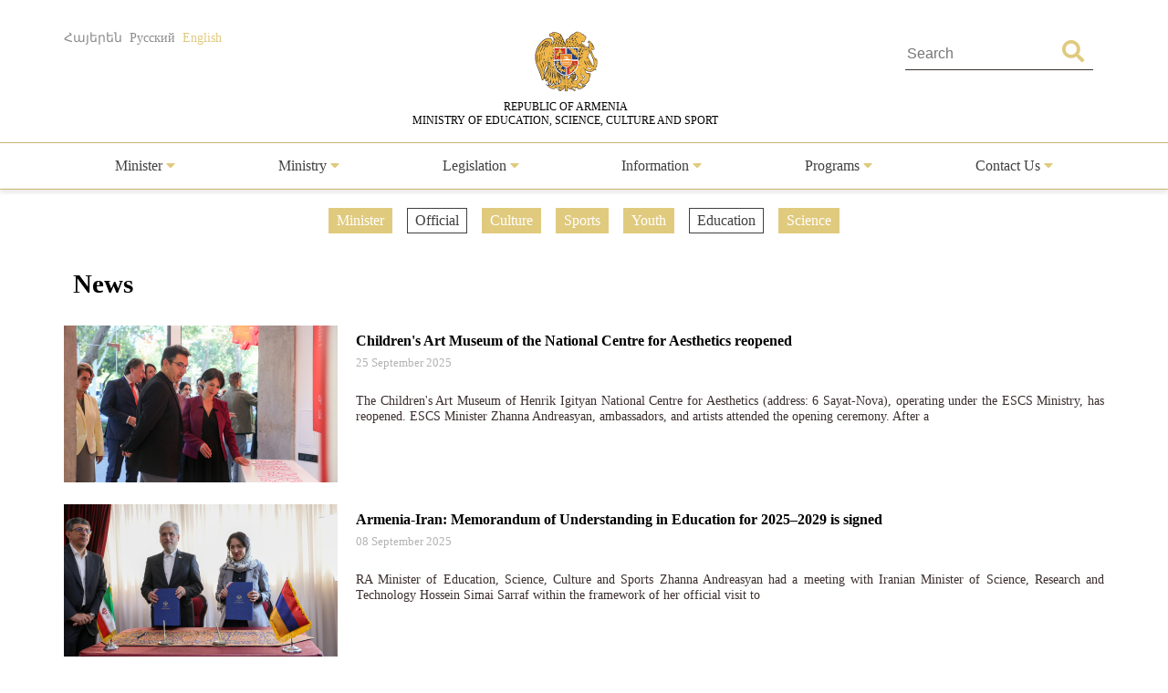

--- FILE ---
content_type: text/html; charset=UTF-8
request_url: https://escs.am/en/category/news?f=sport,science,news-minister,youth,culture&page=5
body_size: 5654
content:
<!DOCTYPE html>
<html lang=en>
<head>
    <meta charset="UTF-8">
    <meta http-equiv="Content-Type" content="text/html; charset=utf-8">
    <meta name="viewport" content="width=device-width, initial-scale=1.0">
    <link rel="shortcut icon" href="https://escs.am/favicon.ico" type="image/ico">

    <title>News - RA MօESCS</title>
    <meta name='Keywords' content='News'/>
    <meta name='description' content='News'/>
    <meta name='author' content='RA MօESCS'/>
    <!--    Facebook-->
    <meta property="og:type" content="article"/>
    <meta property="og:title" content="News - RA MօESCS"/>
    <meta property="og:description" content="News"/>
    <meta property="og:image" content="https://escs.am/files/images/default.jpg"/>
    <meta property="og:url" content="https://escs.am/en/category/news"/>
    <meta property="og:site_name" content="RA MօESCS"/>
    <!--    Twitter-->
    <meta name="twitter:card" content="summary"/>
    <meta name="twitter:site" content="RA MօESCS"/>
    <meta name="twitter:title" content="News - RA MօESCS">
    <meta name="twitter:description" content="News"/>
    <meta name="twitter:creator" content="RA MօESCS"/>
    <meta name="twitter:image:src" content="https://escs.am/files/images/default.jpg"/>
    <meta name="twitter:domain" content="https://escs.am/"/>

    <link rel="stylesheet" type="text/css" href="https://escs.am/css/all.css">
    <link rel="stylesheet" type="text/css" href="https://escs.am/css/jquery.fancybox.min.css">
    <link href="https://escs.am/css/style.css?v=0.11" rel="stylesheet">

    <script> var base_url   = "https://escs.am/" </script>
    <script> var LANG       = "en"</script>

    <script type="text/javascript" src="https://escs.am/js/jquery-3.3.1.min.js"></script>
    <script type="text/javascript" src="https://escs.am/js/jquery.fancybox.min.js"></script>
    <script type="text/javascript" src="https://escs.am/js/slick.min.js"></script>
    <script type="text/javascript" src="https://escs.am/js/main.js?v=0.02"></script>
	
	<!-- Global site tag (gtag.js) - Google Analytics -->
	<script async src="https://www.googletagmanager.com/gtag/js?id=G-FZ4H4ZLXMY"></script>
	<script>
	  window.dataLayer = window.dataLayer || [];
	  function gtag(){dataLayer.push(arguments);}
	  gtag('js', new Date());

	  gtag('config', 'G-FZ4H4ZLXMY');
	</script>
</head>
<body>
<header>
    <div class="wrap-center">
        <div class="flex flex-flow-wrap justify-content-between">
            <div class="lang">
                <a href="https://escs.am/am/category/news?f=sport,science,news-minister,youth,culture&page=5" class="">Հայերեն</a>
                <a href="https://escs.am/ru/category/news?f=sport,science,news-minister,youth,culture&page=5" class="">Русский</a>
                <a href="https://escs.am/en/category/news?f=sport,science,news-minister,youth,culture&page=5" class="active">English</a>
            </div>
            <div class="logo">
                <a href="https://escs.am/en">
                    <img src="https://escs.am/images/armgerb.png" class="d-block">
                    <div>REPUBLIC OF ARMENIA<br> MINISTRY OF EDUCATION, SCIENCE, CULTURE AND SPORT</div>
                </a>
            </div>
            <div class="position-relative h-search">
                <form action="https://escs.am/en/search" method="get" accept-charset="utf-8">
                <input type="text" name="q" value="" placeholder="Search " autocomplete="of" lang="en" maxlength="32" class="color1"  required />
                <button type='submit' class="color position-absolute"><i class="fas fa-search"></i></button>
                </form>            </div>
        </div>
    </div>
            <hr>
        <div class="wrap-center desk_me">
            <div class="menu position-relative">
                <ul class="flex flex-flow-wrap justify-content-arround cat">
                    					                                                <li>
                            <a style="" href="#">
                                Minister                                 <span class="color"><i class="fas fa-caret-down"></i></span>                            </a>
                                                            <ul class="sub">
                                                                        <li>
                                        <a href="https://escs.am/en/static/message">Message</a>
                                    </li>
                                                                        <li>
                                        <a href="https://escs.am/en/static/biography">Biography</a>
                                    </li>
                                                                        <li>
                                        <a href="https://escs.am/en/static/staff">Staff</a>
                                    </li>
                                                                    </ul>
                                                    </li>
						                     					                                                <li>
                            <a style="" href="#">
                                Ministry                                 <span class="color"><i class="fas fa-caret-down"></i></span>                            </a>
                                                            <ul class="sub">
                                                                        <li>
                                        <a href="https://escs.am/en/static/management">Senior Staff</a>
                                    </li>
                                                                        <li>
                                        <a href="https://escs.am/en/static/structura">Structure</a>
                                    </li>
                                                                        <li>
                                        <a href="https://escs.am/en/static/history">History</a>
                                    </li>
                                                                        <li>
                                        <a href="https://escs.am/en/static/staff-list">Staff List</a>
                                    </li>
                                                                        <li>
                                        <a href="https://escs.am/en/static/statistist">Statistics</a>
                                    </li>
                                                                    </ul>
                                                    </li>
						                     					                                                <li>
                            <a style="" href="#">
                                Legislation                                 <span class="color"><i class="fas fa-caret-down"></i></span>                            </a>
                                                            <ul class="sub">
                                                                        <li>
                                        <a href="https://escs.am/en/static/constitution-ra">The Constitution of RA</a>
                                    </li>
                                                                    </ul>
                                                    </li>
						                     					                                                <li>
                            <a style="" href="#">
                                Information                                 <span class="color"><i class="fas fa-caret-down"></i></span>                            </a>
                                                            <ul class="sub">
                                                                        <li>
                                        <a href="https://escs.am/en/category/news">News</a>
                                    </li>
                                                                        <li>
                                        <a href="https://escs.am/en/category/interviews">Interviews</a>
                                    </li>
                                                                        <li>
                                        <a href="https://escs.am/en/category/videos">Videos</a>
                                    </li>
                                                                        <li>
                                        <a href="https://escs.am/en/static/public-discussions">Public Discussions</a>
                                    </li>
                                                                    </ul>
                                                    </li>
						                     					                                                <li>
                            <a style="" href="#">
                                Programs                                 <span class="color"><i class="fas fa-caret-down"></i></span>                            </a>
                                                            <ul class="sub">
                                                                        <li>
                                        <a href="https://escs.am/en/category/diaspora-rograms">Diaspora Programs</a>
                                    </li>
                                                                        <li>
                                        <a href="https://escs.am/en/static/dual">Dual Education</a>
                                    </li>
                                                                    </ul>
                                                    </li>
						                     					                    					                    					                                                <li>
                            <a style="" href="#">
                                Contact Us                                 <span class="color"><i class="fas fa-caret-down"></i></span>                            </a>
                                                            <ul class="sub">
                                                                        <li>
                                        <a href="https://escs.am/en/static/line">Hot line</a>
                                    </li>
                                                                        <li>
                                        <a href="https://escs.am/en/static/contact">Contact us</a>
                                    </li>
                                                                        <li>
                                        <a href="https://escs.am/en/static/reception">Reception of Citizens</a>
                                    </li>
                                                                        <li>
                                        <a href="https://escs.am/en/category/questions">Frequently Asked Questions</a>
                                    </li>
                                                                    </ul>
                                                    </li>
						                     					                                    </ul>
            </div>
        </div>
    	<div class="mob_header menu position-relative">
  <nav class="mobile-nav-wrap" role="navigation">
    <ul class="mobile-header-nav flex flex-flow-wrap justify-content-arround cat">
                    					                        <li>
                            <a href="#">
                                Minister                                 <span class="color"><i class="fas fa-caret-down"></i></span>                            </a>
                                                            <ul class="sub">
                                                                        <li>
                                        <a href="https://escs.am/en/static/message">Message</a>
                                    </li>
                                                                        <li>
                                        <a href="https://escs.am/en/static/biography">Biography</a>
                                    </li>
                                                                        <li>
                                        <a href="https://escs.am/en/static/staff">Staff</a>
                                    </li>
                                                                    </ul>
                                                    </li>
						                     					                        <li>
                            <a href="#">
                                Ministry                                 <span class="color"><i class="fas fa-caret-down"></i></span>                            </a>
                                                            <ul class="sub">
                                                                        <li>
                                        <a href="https://escs.am/en/static/management">Senior Staff</a>
                                    </li>
                                                                        <li>
                                        <a href="https://escs.am/en/static/structura">Structure</a>
                                    </li>
                                                                        <li>
                                        <a href="https://escs.am/en/static/history">History</a>
                                    </li>
                                                                        <li>
                                        <a href="https://escs.am/en/static/staff-list">Staff List</a>
                                    </li>
                                                                        <li>
                                        <a href="https://escs.am/en/static/statistist">Statistics</a>
                                    </li>
                                                                    </ul>
                                                    </li>
						                     					                        <li>
                            <a href="#">
                                Legislation                                 <span class="color"><i class="fas fa-caret-down"></i></span>                            </a>
                                                            <ul class="sub">
                                                                        <li>
                                        <a href="https://escs.am/en/static/constitution-ra">The Constitution of RA</a>
                                    </li>
                                                                    </ul>
                                                    </li>
						                     					                        <li>
                            <a href="#">
                                Information                                 <span class="color"><i class="fas fa-caret-down"></i></span>                            </a>
                                                            <ul class="sub">
                                                                        <li>
                                        <a href="https://escs.am/en/category/news">News</a>
                                    </li>
                                                                        <li>
                                        <a href="https://escs.am/en/category/interviews">Interviews</a>
                                    </li>
                                                                        <li>
                                        <a href="https://escs.am/en/category/videos">Videos</a>
                                    </li>
                                                                        <li>
                                        <a href="https://escs.am/en/static/public-discussions">Public Discussions</a>
                                    </li>
                                                                    </ul>
                                                    </li>
						                     					                        <li>
                            <a href="#">
                                Programs                                 <span class="color"><i class="fas fa-caret-down"></i></span>                            </a>
                                                            <ul class="sub">
                                                                        <li>
                                        <a href="https://escs.am/en/category/diaspora-rograms">Diaspora Programs</a>
                                    </li>
                                                                        <li>
                                        <a href="https://escs.am/en/static/dual">Dual Education</a>
                                    </li>
                                                                    </ul>
                                                    </li>
						                     					                    					                    					                        <li>
                            <a href="#">
                                Contact Us                                 <span class="color"><i class="fas fa-caret-down"></i></span>                            </a>
                                                            <ul class="sub">
                                                                        <li>
                                        <a href="https://escs.am/en/static/line">Hot line</a>
                                    </li>
                                                                        <li>
                                        <a href="https://escs.am/en/static/contact">Contact us</a>
                                    </li>
                                                                        <li>
                                        <a href="https://escs.am/en/static/reception">Reception of Citizens</a>
                                    </li>
                                                                        <li>
                                        <a href="https://escs.am/en/category/questions">Frequently Asked Questions</a>
                                    </li>
                                                                    </ul>
                                                    </li>
						                     					                        </ul>
  </nav>

  <a class="mobile-menu-toggle js-toggle-menu hamburger-menu" href="#">
    <span class="menu-item"></span>
    <span class="menu-item"></span>
    <span class="menu-item"></span>
  </a>
  </div>
    <hr class="box-shadow">
</header>
<nav id="alert" class="visibility-hidden"></nav>
<div class="content"><div class="main">
    <div class="wrap-center">
                    <div class="filters position-relative form-row">
                <ul class="flex flex-flow-wrap justify-content-center">
                                            <li>
                                                                                                                                    <a href="https://escs.am/en/category/news?f=sport,science,youth,culture" class="active">
                                                                                            Minister                            </a>
                        </li>
                                            <li>
                                                                                                <a href="https://escs.am/en/category/news?f=sport,science,news-minister,youth,culture,news-official" class="">
                                                                                            Official                            </a>
                        </li>
                                            <li>
                                                                                                                                    <a href="https://escs.am/en/category/news?f=sport,science,news-minister,youth" class="active">
                                                                                            Culture                            </a>
                        </li>
                                            <li>
                                                                                                                                    <a href="https://escs.am/en/category/news?f=science,news-minister,youth,culture" class="active">
                                                                                            Sports                            </a>
                        </li>
                                            <li>
                                                                                                                                    <a href="https://escs.am/en/category/news?f=sport,science,news-minister,culture" class="active">
                                                                                            Youth                            </a>
                        </li>
                                            <li>
                                                                                                <a href="https://escs.am/en/category/news?f=sport,science,news-minister,youth,culture,education" class="">
                                                                                            Education                            </a>
                        </li>
                                            <li>
                                                                                                                                    <a href="https://escs.am/en/category/news?f=sport,news-minister,youth,culture" class="active">
                                                                                            Science                            </a>
                        </li>
                                    </ul>
            </div>
                <div class="form-row">
            <div class="section-heading text-start">News</div>
        </div>
        <div class="form-row cnews">
		                      <article class="col w-100">
               <a href="https://escs.am/en/news/31638" class="d-block clearfix">
                   <img src="https://escs.am/timthumb.php?src=https://escs.am/files/images/2025-09-26/09a3857eb3690162b0d95d4eebd2240b.jpg&w=300&h=172" width="300" height="172">
                   <div class="float-right right-block">
                       <div class="title text-start">Children&#039;s Art Museum of the National Centre for Aesthetics reopened</div>
                       <time class="text-start"> 25  September 2025</time>
                       <p class="s-text color1">The Children&#39;s Art Museum of Henrik Igityan National Centre for Aesthetics (address: 6 Sayat-Nova), operating under the ESCS Ministry, has reopened.

ESCS Minister Zhanna Andreasyan, ambassadors, and artists attended the opening ceremony. 

After a</p>
                   </div>
               </a>
           </article>
                      <article class="col w-100">
               <a href="https://escs.am/en/news/31228" class="d-block clearfix">
                   <img src="https://escs.am/timthumb.php?src=https://escs.am/files/images/2025-09-08/3bbd9f69ef71be1747640f42411dea0f.jpg&w=300&h=172" width="300" height="172">
                   <div class="float-right right-block">
                       <div class="title text-start">Armenia-Iran: Memorandum of Understanding in Education for 2025&ndash;2029 is signed</div>
                       <time class="text-start"> 08  September 2025</time>
                       <p class="s-text color1">RA Minister of Education, Science, Culture and Sports Zhanna Andreasyan had a meeting with Iranian Minister of Science, Research and Technology Hossein Simai Sarraf within the framework of her official visit to</p>
                   </div>
               </a>
           </article>
                      <article class="col w-100">
               <a href="https://escs.am/en/news/31218" class="d-block clearfix">
                   <img src="https://escs.am/timthumb.php?src=https://escs.am/files/images/2025-09-08/111a1fd6ca9267881fad3cc7fc0ffbfe.jpg&w=300&h=172" width="300" height="172">
                   <div class="float-right right-block">
                       <div class="title text-start">Discussions focus on expanding Persian language teaching in Armenia.</div>
                       <time class="text-start"> 07  September 2025</time>
                       <p class="s-text color1">RA Minister of Education, Science, Culture and Sports Zhanna Andreasyan, within the framework of her official visit to the Islamic Republic of Iran, visited the &ldquo;Saadi&rdquo; Foundation, where she met with the President of the Foundation, Gholam-Ali</p>
                   </div>
               </a>
           </article>
                      <article class="col w-100">
               <a href="https://escs.am/en/news/31214" class="d-block clearfix">
                   <img src="https://escs.am/timthumb.php?src=https://escs.am/files/images/2025-09-08/8069a7151e4459529dcbc5ec4193937e.jpg&w=300&h=172" width="300" height="172">
                   <div class="float-right right-block">
                       <div class="title text-start">Prospects for cooperation are discussed with Iranian Minister of Cultural Heritage, Tourism and Handicrafts</div>
                       <time class="text-start"> 07  September 2025</time>
                       <p class="s-text color1">RA Minister of Education, Science, Culture and Sports Zhanna Andreasyan had a meeting with Iranian Minister of Cultural Heritage, Tourism and Handicrafts Seyed Reza Amiri in Tehran today within the framework of her official visit to the Islamic</p>
                   </div>
               </a>
           </article>
                      <article class="col w-100">
               <a href="https://escs.am/en/news/31217" class="d-block clearfix">
                   <img src="https://escs.am/timthumb.php?src=https://escs.am/files/images/2025-09-08/d938967713a59791cfb7e0e2d8e4211e.jpg&w=300&h=172" width="300" height="172">
                   <div class="float-right right-block">
                       <div class="title text-start">Armenia&ndash;Iran cultural ties span centuries: National Philharmonic Orchestra of Armenia gives concert at Persepolis</div>
                       <time class="text-start"> 07  September 2025</time>
                       <p class="s-text color1">Within the framework of the visit of the RA Minister of Education, Science, Culture and Sports Zhanna Andreasyan, to the Islamic Republic of Iran, the Armenian National Philharmonic Orchestra gave an open-air concert today at the historical monument-complex Persepolis.</p>
                   </div>
               </a>
           </article>
                      <article class="col w-100">
               <a href="https://escs.am/en/news/31216" class="d-block clearfix">
                   <img src="https://escs.am/timthumb.php?src=https://escs.am/files/images/2025-09-08/51b93e7ba4c6e0248b711ca7ce2d190c.jpg&w=300&h=172" width="300" height="172">
                   <div class="float-right right-block">
                       <div class="title text-start">Delegation led by ESCS Minister Zhanna Andreasyan commences a visit to the Islamic Republic of Iran</div>
                       <time class="text-start"> 06  September 2025</time>
                       <p class="s-text color1">The delegation led by the RA Minister of Education, Science, Culture and Sports Zhanna Andreasyan, is on an official visit to the Islamic Republic of Iran from September 6-8.

As part of the visit, the ESCS Minister</p>
                   </div>
               </a>
           </article>
                      <article class="col w-100">
               <a href="https://escs.am/en/news/31077" class="d-block clearfix">
                   <img src="https://escs.am/timthumb.php?src=https://escs.am/files/images/2025-09-01/b88883bda7cab382dd3db22dd85e9086.jpg&w=300&h=172" width="300" height="172">
                   <div class="float-right right-block">
                       <div class="title text-start">ESCS Minister Zhanna Andreasyan&#039;s congratulatory message on the occasion of Knowledge and Schooling Day</div>
                       <time class="text-start"> 01  September 2025</time>
                       <p class="s-text color1">Dear students, teachers and lecturers, we declared the previous academic year the year of cultural education, emphasizing the importance of creativity, the ability to perceive reality, learn and explore reality through art, encouraging artistic and cultural education,</p>
                   </div>
               </a>
           </article>
                      <article class="col w-100">
               <a href="https://escs.am/en/news/31045" class="d-block clearfix">
                   <img src="https://escs.am/timthumb.php?src=https://escs.am/files/images/2025-08-28/d9e18ece508f945328278112d51d47b1.jpg&w=300&h=172" width="300" height="172">
                   <div class="float-right right-block">
                       <div class="title text-start">RA ESCS Minister receives the Ambassador of the Islamic Republic of Iran</div>
                       <time class="text-start"> 28  August 2025</time>
                       <p class="s-text color1">Minister of Education, Science, Culture and Sports of the Republic of Armenia Zhanna Andreasyan received Ambassador Extraordinary and Plenipotentiary of the Islamic Republic of Iran to Armenia Mr. Mehdi Sobhani. ESCS Deputy Minister Arthur Martirosyan also attended the meeting.

</p>
                   </div>
               </a>
           </article>
                      <article class="col w-100">
               <a href="https://escs.am/en/news/31042" class="d-block clearfix">
                   <img src="https://escs.am/timthumb.php?src=https://escs.am/files/images/2025-08-28/80b72e3fe4bd6dab4e8f268495eb01c2.jpg&w=300&h=172" width="300" height="172">
                   <div class="float-right right-block">
                       <div class="title text-start">Zhanna Andreasyan visits Armenian Genocide Memorial Complex to oversee major renovation progress&nbsp;&nbsp;</div>
                       <time class="text-start"> 28  August 2025</time>
                       <p class="s-text color1">RA Minister of Education, Science, Culture and Sports Zhanna Andreasyan visited today the Armenian Genocide Memorial Complex and Museum-Institute, where the second phase of major renovation work is currently underway. It includes the renovation of the inclined</p>
                   </div>
               </a>
           </article>
           		        </div>
        <div class="pagination"><a href="https://escs.am/en/category/news?f=sport,science,news-minister,youth,culture&page=4" data-ci-pagination-page="4" rel="prev">&lt;</a><a href="https://escs.am/en/category/news?f=sport,science,news-minister,youth,culture" data-ci-pagination-page="1" rel="start">1</a><a href="https://escs.am/en/category/news?f=sport,science,news-minister,youth,culture&page=2" data-ci-pagination-page="2">2</a><a href="https://escs.am/en/category/news?f=sport,science,news-minister,youth,culture&page=3" data-ci-pagination-page="3">3</a><a href="https://escs.am/en/category/news?f=sport,science,news-minister,youth,culture&page=4" data-ci-pagination-page="4">4</a><b>5</b><a href="https://escs.am/en/category/news?f=sport,science,news-minister,youth,culture&page=6" data-ci-pagination-page="6">6</a><a href="https://escs.am/en/category/news?f=sport,science,news-minister,youth,culture&page=7" data-ci-pagination-page="7">7</a><a href="https://escs.am/en/category/news?f=sport,science,news-minister,youth,culture&page=8" data-ci-pagination-page="8">8</a><a href="https://escs.am/en/category/news?f=sport,science,news-minister,youth,culture&page=9" data-ci-pagination-page="9">9</a><a href="https://escs.am/en/category/news?f=sport,science,news-minister,youth,culture&page=6" data-ci-pagination-page="6" rel="next">&gt;</a><a href="https://escs.am/en/category/news?f=sport,science,news-minister,youth,culture&page=61" data-ci-pagination-page="61">&gt;&gt;</a></div>    </div>
</div></div>
<footer>
    <div class="form-row">
        <div class="hot-line">
            <div class="flex flex-flow-wrap justify-content-center">
                <div>
					<a class="text-center d-block font-weight-normal" href="https://escs.am/en/static/line">Hot Line						<!-- <p class="font-weight-bold">(374 10) 52-73-43,</p> -->
						<p class="font-weight-bold">(374 10) 59-96-00</p>
					</a>
					<!-- <div style="margin-top:10px">
						<p></p>
						<p class="font-weight-bold">(374 10) 52-73-43</p>
					</div> -->
				</div>
                <div>
                    <div class="clearfix"><p class="float-left">Ministry of Education, Science,<br> Culture and Sports</p><!--<p><strong>(374 10) 52-73-43</strong></p>--></div>
                </div>
                <a class="text-center" href="https://escs.am/en/static_manual/kap">Contact Persons</a>
            </div>
        </div>
        <div id="map_canvas" class="form-row">
            <a href="https://www.google.ru/maps/place/%D0%9C%D0%B8%D0%BD%D0%B8%D1%81%D1%82%D0%B5%D1%80%D1%81%D1%82%D0%B2%D0%BE+%D0%BE%D0%B1%D1%80%D0%B0%D0%B7%D0%BE%D0%B2%D0%B0%D0%BD%D0%B8%D1%8F+%D0%B8+%D0%BD%D0%B0%D1%83%D0%BA%D0%B8/@40.1770607,44.5073422,17z/data=!3m1!4b1!4m5!3m4!1s0x406abcfa7ecb6691:0x646d566291ff4b8f!8m2!3d40.1770607!4d44.5095309" target="_blank"><img src="https://escs.am/images/map.jpg" width="100%"></a>
        </div>
        <div class="form-row map">
            <div class="flex flex-flow-wrap justify-content-center">
                <div>
                    <img src="https://escs.am/images/position.png"> <span class="d-block float-right">RA, Yerevan 0010, Vazgen Sargsyan 3<br>Government House 2</span>
                </div>
                <div>
                    <img src="https://escs.am/images/phone.png"> 
                    <span class="d-block float-right">(374 10) 59-96-99<br>(374 10) 59-96-00</span>
                </div>
				<div>
                    <img src="https://escs.am/images/mail_icon.png"> <span class="d-block float-right">secretariat@escs.am</span>
                </div>
            </div>
        </div>
    </div>
    <div class="footer-bottom">
       <div class="wrap-center">
           <div class="float-left">
               <div class="form-group">
                   <a href="https://escs.am/en/contact" class="uppercase color_white">Feedback</a> |
                   <a href="https://escs.am/en/static/sitemap" class="uppercase color_white">Sitemap</a> |
                   <a href="https://escs.am/en/faq" class="uppercase color_white">FAQ</a>
               </div>
               <div class="social">
                   <div class="form-row">
                       <a href="https://www.facebook.com/minESCSarm" class="position-relative d-block uppercase" role="facebook" target="_blank">
                           <img src="https://escs.am/images/fb.png" class="d-block">
                           <span class="position-absolute">Facebook</span>
                       </a>
                   </div>
				   <div class="form-row">
                       <a href="https://www.youtube.com/@minESCSarm" class="position-relative d-block uppercase" role="youtube" target="_blank">
                           <img src="https://escs.am/images/youtube.png" class="d-block">
                           <span class="position-absolute">YOUTUBE</span>
                       </a>
                   </div>
               </div>
              <div class="form-group">
                  © 2026 <span class="color1">Copyrights reserved</span><br>
                  <span class="uppercase d-block">Ministry of Education, Science, Culture and Sports</span>
              </div>
              <div class="form-group">
                  <a href="http://www.ktak.am/" target="_blank" class="text-white"><span class="color1">The Website is created in</span><br> <span class="uppercase d-block">the National Center for Educational Technologies</span></a>
                  <!--               <a href="https://www.facebook.com/sasoongishian" target="_blank" class="text-white">S.G.</a>-->
              </div>
           </div>
           <div class="float-right text-end">
               <div class="form-row subscribe">
                   <span class="section-heading">Subscribe</span>
                   <form action="https://escs.am/en/subscribe" method="post" id="subscribe" accept-charset="utf-8">
                                                                                               <input type="hidden" name="csrf_test_name" value="d5c4435329b8c2e9e3f478d7b49d8133" />
                   <input type="email" name="subscribe" value="" id="subscribe" class="form-control" minlength="3" maxlength="50" placeholder="Your email"  required />
                   <button type='submit' class="btn">Subscribe</button>
                   </form>               </div>
               <div class="form-group">
                   <p class="uppercase">Official email</p>
                   <a href="mailto:39095086@e-citizen.am" class="d-block color_white">39095086@e-citizen.am</a>                    <small class="d-block color1">(Only for notifications through www.e-citizen.am system)</small>
               </div>
           </div>
       </div>
    </div>
</footer>
<script>
$('.js-toggle-menu').click(function(e){
  e.preventDefault();
  $('.mobile-header-nav').slideToggle();
  $(this).toggleClass('open');
});
</script>
</body>
</html>